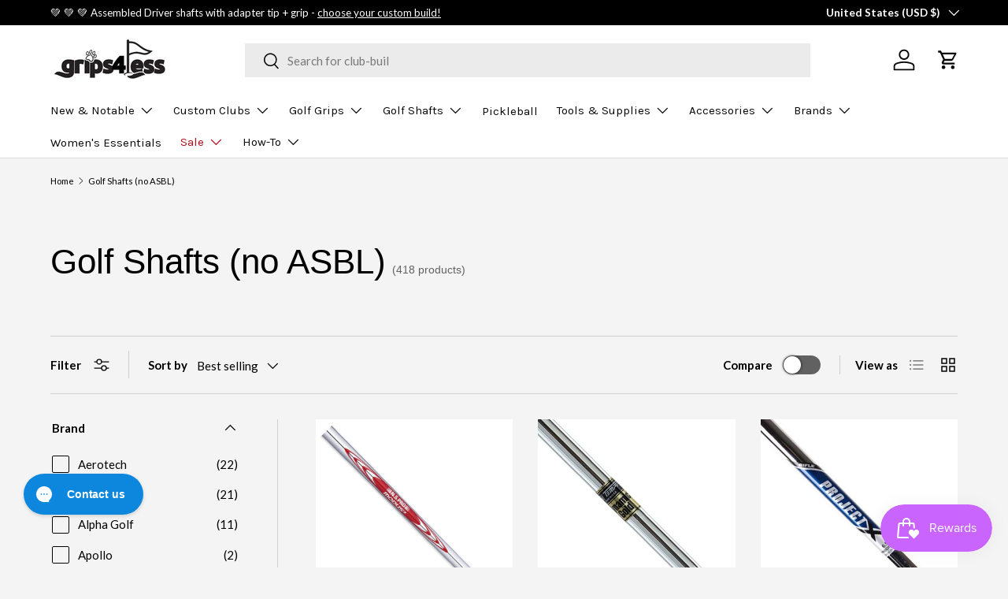

--- FILE ---
content_type: application/javascript; charset=utf-8
request_url: https://searchanise-ef84.kxcdn.com/preload_data.7y3i0u3x7i.js
body_size: 9558
content:
window.Searchanise.preloadedSuggestions=['golf pride','jumbo grips','grip kits','putter grip','iron grips','driver shafts','tour velvet','super stroke','grip tape','driver shaft','project x','putter shaft','iron shafts','winn grips','golf pride mcc','putter grips','jumbo max','golf pride tour velvet','golf grips','dynamic gold','lamkin crossline','kbs tour','midsize grips','golf pride grips','graphite iron shafts','mcc plus4','ventus blue','hybrid shaft','z grip','iron ferrules','grip kit','ping grips','winn dri-tac','ventus black','lamkin utx','iomic putter','lamkin grips','mcc plus 4','tour ad','golf pride tour wrap','true temper','tour wrap','winn dri tac','winn putter grips','golf pride midsize','pure grips','putter shafts','iomic grips','graphite design','ping grip','super stroke putter grips','3 wood shafts','hybrid shafts','project x lz','wedge shaft','graphite iron shaft','tour velvet cord','tour velvet 360','iron shaft','ping putter grip','nippon modus 120','golf pride cp2','ventus red','cord grips','golf shafts','oversize grips','golf pride cord','pxg driver shafts','dynamic gold 105','grip solvent','z cord','golf pride align','ping putter grips','long putter grips','mitsubishi mmt','kbs taper','golf grip kit','lead tape','dri tac','driving iron shaft','driver grips','iomic sticky 2.3','lamkin z5','golf pride cpx','tensei blue','dynamic gold 120','superstroke grips','winn excel','wedge shafts','mid size grips','golf pride grip','la golf','undersize grips','lamkin putter','nippon modus 105','cp2 pro','senior driver shafts','kbs c taper','fairway wood shafts','lamkin cord','ladies grips','winn putter','pink grips','axiom iron shafts','mcc midsize','golf pride jumbo','new decade','senior shafts','full cord','winn putter grip','taylormade grips','green grips','winn dritac','shaft extension','nippon modus','mcc teams','callaway grip','shaft epoxy','ribbed grips','tour issue','hazardus smoke','c taper','midsize grip','cord grip','golf pride putter grips','3 wood shaft','iomic putter grip','fujikura pro','grip removal tool','tip weight','iomic sticky','callaway grips','mcc align','lamkin midsize','ladies shaft','winn grip','dynamic gold s300','blue grips','driver grip','jumbomax ultralite','jumbo grip','ns pro','ventus hybrid','golf pride mcc plus 4','ping shaft','golf grip','kbs max','pistol grip','steel fiber','golf pride putter','graphite shafts','grip set','golf pride cpx midsize','superstroke putter grips','winn wrap','tour velvet midsize','tour ad di','project x hzrdus','bubble shaft grips','cp2 wrap','dynamic gold s400','17 putter grips','golf pride tour velvet 360','pure grip','titleist adapter','aerotech steelfiber','orange grips','kbs tour lite','white grips','fujikura ventus','pxg grip','shaft extensions','mmt taper','ventus tr','lamkin grip','kbs tgi','golf pride tour','golf pride plus 4','lamkin putter grips','taylormade grip','wood shafts','dart v','kbs wedge','mid size','project x rifle','golf pride wrap','head covers','golf balls','ust recoil','winn midsize','mcc plus 4 midsize','2 iron shaft','jumbo putter grips','golf pride tour velvet cord','dynamic gold tour issue','golf pride z grip','junior grips','callaway adapter','hzrdus smoke','golf pride mcc plus4','amt white','shaft adapter','senior flex shafts','winn dri','project x cypher','lamkin crossline 360','winn dri tac 2.0','grip tape and solvent','fujikura ventus blue','ust mamiya','tour velvet plus 4','hazardus shaft','recoil dart','red grips','golf pride 360','jumbo max grips','tensei white','lamkin sonar','c taper lite','amt black','kbs shafts','align max','grip sets','long putter grip','golf pride jumbo grips','grip remover','kuro kage','super stroke putter','kbs tour v','tour ad driving iron','taylormade adapter','ping driver shaft','pistol putter grips','womens grips','star grips','non tapered','ping adapter','black iron shaft','kbs max 85','training grip','oversize iron grips','mitsubishi tensei','assembled driver shafts','utility iron shaft','midsize iron grips','tensei orange','jumbomax tour','ping shafts','golf pride new decade','wood shaft','fujikura air speeder','full cord grips','pxg shaft','graphite shaft','evenflow riptide','jumbomax str8','mcc plus4 midsize','pxg ferrules','iron shaft set','reduced taper','355 graphite iron shafts','wrap grips','aldila nv','junior putter grip','vista pro','golf pride mcc midsize','jumbo putter grip','golf pride caddy towel','kbs tour 90','sensicore inserts','lamkin putter grip','wedge grip','iomic midsize','golf pride grip kits','bundle set','iron shaft bundle','graphite iron','super stroke grips','jmx lite','hzrdus black','kbs iron shaft','golf pride tour velvet midsize','green grip','black shaft','iron ferrule','golf pride putter grip','project x ls','kbs s taper','counter balance','swing weight','golf tees','fujikura speeder','wedge grips','titleist grip','grip installation kit','winn oversize','pistol putter grip','denali blue','iomic grip','wrap grip','shaft extenders','golf pride cpx jumbo','golf pride velvet','winn lt','star grip','flat cat','iomic putter grips','17 putter grip','mitsubishi diamana','blue grip','arm lock','winn jumbo grips','ventus blue tr','lamkin crossline midsize','hazardus driver shaft','kbs tour 120','kbs putter','karma golf grips','iomic mid','ventus tr blue','pink grip','denali red','driving iron','senior flex','steelfiber i95','15 putter grip','mmt wedge','steel shafts','pure pro','modus wedge','aldila ascent','project x io','aldila rogue','tour velvet align','21 putter grips','golf pride towel','tour wrap 2g','ping putter','red grip','golf grip kits','ust mamiya recoil','golf pride standard','cp2 jumbo','diamana s','golf pride tour wrap midsize','dynamic gold 105 s300','fairway wood shaft','super stroke putter grip','black iron shafts','dynamic gold mid','golf pride cp2 wrap','golf shaft','arthritic grips','lamkin oversize','kbs pgi','project x wedge','lamkin wrap','nippon ns pro','jumbomax small','super stroke 2.0','tensei av blue','true temper elevate 95','golf grip tape','steel shaft','kaili white','belly putter grips','less taper','kbs c taper lite','tensei 1k black','super stroke 3.0','midsize putter grips','black onyx','royal grips','build up tape','winn lite','midsize grip kits','scotty cameron','cord putter grip','kbs shaft','fujikura vista pro','iomic jumbo','dynamic gold x7','5 wood shafts','ping g425 driver shaft','winn dri-tac 2.0','dynamic gold s200','tour issue s400','superstroke putter','ladies golf grips','tacki mac','white grip','amt red','cobra adapter','iron shaft sets','even flow','golf pride mcc plus 4 midsize','head cover','dri tac 2.0','proforce v2','mitsubishi driver shaft','golf gloves','nippon shafts','jumbo golf grips','midsize cord','project x iron shafts','taylormade ferrule','double bend putter shaft','grip tool','370 iron shafts','no 1 golf grip','long putter','lamkin jumbo grips','winn golf grips','mcc plus','midsize golf grips','grip master','winn jumbo','ventus hb','srixon driver shafts','graphite wedge shaft','tour velvet ribbed','hzrdus red','kuro kage graphite shafts','purple grips','project x evenflow','true temper dynamic gold','oversize putter grips','undersize grip','golf pride grip kit','bubble grip','high launch driver shaft','pure dtx','ping tour','fairway shaft','ping golf grips','reverse taper','women’s grips','golf pride plus4','iron grips mid size','low spin driver shaft','golf pride midsize grips','jumbomax grips','pro only','non tapered grips','21 putter grip','golf pride tour 25','graphite design tour ad','titleist ferrule','jumbomax medium','golf pride cp2 pro','ns pro 950','lamkin sonar wrap','putter weights','kbs putter shaft','golf pride z','lamkin genesis','fairway shafts','golf pride mcc plus4 midsize','lamkin st','bubble grips','golf pride mcc standard','nippon wedge','13pcs golf grip kit','midsize putter grip','fujikura ventus red','zen lite','gravity grip','tour velvet jumbo','tensei hybrid','diamana d','brass shims','nippon shaft','standard grips','golf pride mid size','sensicore shaft inserts','dynamic golf','z grip cord','cobra grip','lamkin jumbo','iomic 2.3 sticky','jumbomax jmx ultralite','mcc plus 4 align','kbs ct tour','tour v','project x 6.5','ct tour','pxg shafts','adapter tip','ventus tr red','shaft adapters','tour velvet plus4','gift card','recoil shafts','tensei 1k','mmt shaft','single bend putter shaft','jumbomax tour series','non taper','golf pride tour wrap 2g','black putter shaft','oversize golf grips','golf bags','oversized grips','dynamic gold 95','nippon zelos 7','iron graphite shafts','winn excel midsize','cobra shaft','tensei av','mcc standard','kbs wedge shaft','senior shaft','nippon modus 115','sink fit','fujikura axiom','kaili blue','cord midsize','ping ferrule','shaft bundle','golf pride undersize','ventus black tr','lamkin utx midsize','s400 tour issue','winn dri-tac midsize','kbs tour shaft','denali black','sonar wrap','la golf shafts','tour ad iz','honorary starter','womens golf grips','grip removal','golf pride cp2 midsize','sonar tour','cp2 midsize','kbs black','double bend','callaway shaft','mcc team','mcc black','junior grip','kbs max 85 shaft','double sided tape','fujikura iron shafts','lamkin utx cord','large grips','caddy towel','golf pride white','shaft set','oversize grip','orange grip','soft grips','split putter grips','true temper elevate','shaft extender','2 iron shafts','taylor made grips','kbs hybrid','pure midsize','cobra driver shaft','lamkin sonar tour','2 piece putter grips','dritac lite','fujikura ventus black','lamkin sink fit','regrip kit','shaft clamp','pink golf grips','golf pride 4','air speeder','golf pride tour velvet plus 4','wrist lock','pistol grips','midsize plus 4','reduced taper grips','limited edition','evenflow riptide cb','15 putter grips','mcc plus4 align','steel iron shafts','golf pride z cord','assembled shafts','super tack','taylor made','counter weight','ping driver shafts','golf pride multicompound','bubble shaft','super stroke pistol','golf grip sets','project x red','golf pride 2g','golf pride bct','assembled driver shaft','lamkin crossline cord','ladies shafts','golf pride kit','dynamic gold wedge','ping tour 65','lamkin golf grips','ping cb','superstroke traxion','mitsubishi shafts','mizuno grips','iron shaft bundles','diamana gt','kbs tour 130','medium grips','iomic sticky 1.8','tour wrap midsize','tour edge','light weight grips','kbs iron shafts','pure putter','golf pride tour velvet standard','project x cypher 40','ventus hybrid shaft','aldila rip','winn dri tac standard','golf pride mcc align','project x shaft','jumbo max medium','diamana bb','lamkin sonar midsize','ping iron shafts','ribbed grip','lamkin midsize grips','mid grips','speeder nx','ping g400 driver shaft','hzrdus hybrid','355 tapered tip iron shafts','cord putter','mmt hybrid','dynamic gold onyx','gold pride','mid size grip','shaft driver','velvet cord','golf tape','lamkin midsize crossline 360','ladies grip','lamkin full cord','project x wedge shaft','lite grips','purple golf grips','s taper','golf pride cp2 jumbo','project x shafts','s400 wedge','kbs iron','motore f3','ladies flex','ventus velocore','jumbo max tour','super stroke traxion','grip tools','hook blade','women\'s grips','less tapered grips','jumbomax large','jumbo iron grips','graphite driver shafts','kids grips','mcc plus 4 jumbo','black grips','yellow grips','graphite wedge shafts','grip size','grip tape removal tool','dynamic gold x100','mcc grip','lamkin deep etched','tape strips','lamkin calibrate','titleist grips','golf pride tour wrap jumbo','dynamic gold 115','taylormade bubble shaft grips','driving iron shafts','golf pride teams','crossline cord','true temper dynamic gold s300','long grips','bct cord','reverse taper grips','grip remover tool','graphite putter shaft','winn dri-tac wrap','ventus red tr','ventus tr black','true temper amt black steel iron shaft','lightweight grips','senior driver shaft','kbs hi rev 2.0 wedge shaft','align grips','ping hybrid shaft','golf works','aerotech steelfiber i95','super stroke 1.0','project x steel','iron graphite shaft','project x driver shaft','kbs c-taper','lamkin hybrid','midsize golf pride','pink putter grip','taylormade shaft','winn dri tac midsize','fujikura driver shafts','helium nanocore','shaft weight','iomic sticky mid','pro soft','ad di','callaway ferrule','pure putter grip','taylormade putter grips','epoxy kit','round putter grip','golf pride mid','ventus white','winn grip kits','project x catalyst','super stroke iron grips','project x 6.0','zelos 8 shafts','project x iron','oversize putter grip','white putter grip','graphite design hybrid','superstroke putter grip','taper lite','divot tool','golf bag','winn tac','counter balance shafts','jumbomax xl','lamkin undersize','black shafts','high launch','junior putter grips','golf club grips','lamkin plus','swing weights','winn dritac midsize','355 iron shafts','project x hazardus','winn dri tac wrap','winn copper','ladies putter grips','lamkin crossline black','kbs tour 110','elevate tour','ping ferrules','senior flex shaft','golf pride mcc teams','tensei black','arthritic golf grips','steel driver shaft','winn excel oversize','cord putter grips','ns pro 850','cobra grips','iron grip','lamkin z5 midsize','pure wrap','ladies driver shaft','ping driver','iron grips lamkin','training grips','golf pride tour velvet align','winn dri tac lite','green golf grips','wrist lock putter grip','kbs driver shafts','superstroke s tech','350 driver shaft','club extensions','super stroke 17','diamana wb','tour wrap grips','pxg grips','tour velvet 4','kbs lite','jumbomax putter','lamkin crossline oversize','callaway driver shaft','lightweight driver shafts','steelfiber i80','true temper xp95','avon chamois','super stroke grip','shafts driver','junior shaft','alpha platinum','arm lock putter grips','taylormade driver shaft','lamkin ut','pistol putter','tour velvet 360 midsize','ping g425','cp2 wrap midsize','project x black','jumbo max ultralite','jumbo putter','golf pride cp2 pro midsize','ping hybrid adapter','kbs ct','kbs td','belly putter','dri tac lite','lite grip','round putter grips','crossline black','hzrdus blue','tour issue 120','40 driver shafts','super stroke slim 3.0','nippon zelos 6','winn dritac grips','golf pride tour wrap 2g midsize','nippon modus 130','true temper amt red','evnroll gravity putter grip','kbs pgi players graphite','iron shafts graphite','z grip plus 2','tour lite','golf pride ribbed','40 driver shaft','kbs hi rev','ladies flex driver shaft','tour ad iron','project x denali','golf pride tour velvet jumbo','winn jumbo lite','335 steel shaft','hzrdus green','iomic camo','grand bassara','tour velvet standard','fujikura shafts','pure combo','iomic sticky 2.3 grip','kbs max 80','taylormade z grip','tensei ck','winn dry tac','dynamic gold mid 115','recoil dart iron shaft','cross comfort','aldila nvs','355 tapered tip graphite iron shafts','350 tip driver shaft','golf pride oversize','red white blue','tensei driver shaft','grip solution','two thumb','winn standard','ust recoil 95','bubble shaft grip','super stroke midsize','winn dri tac oversize','steelfiber i110','womens putter grips','winn dri tac grips','golf pride cpx grips','armlock putter grip','project x evenflow riptide','super stroke cross comfort','core size','golf pride mcc black','kbs td driver shaft','lab golf','putter grips winn','no taper','kbs gps','golf pride align midsize','putter weight','junior golf grips','single bend','golf pride mcc 4','tour velvet undersize','shaft inserts','garsen putter grips','over size grips','super stroke tour','odyssey putter grips','smoke black','ust helium','fujikura atmos','lamkin 360 crossline','tour wrap jumbo','golf pride plus','z grips','cb shaft','nippon 105 shafts','multi compound','winn dri-tac grip','golf pride mcc plus4 align','pxg adapter','pure golf grips','chamois grips','camo grips','project x hzrdus smoke','aldila tour green','taylormade tip','diamana tb','jumbo mac','grip removal tools','kbs taper lite','green putter grips','midsize grip kit','taylormade putter grip','dynamic gold 120 tour issue','driver shafts for','denali driver shaft','driver head','golf glove','project x hzrdus smoke black','aldila rogue silver','kbs graphite','crossline midsize','smoke green','recoil es','orange golf grips','women grips','ping blackout','stealth shaft','royal grip','jumbomax str8 tech non-tapered','golf pride kits','blue golf grips','jumbo max putter','s tech','tour ad iron shaft','titleist 3 wood shaft','dynamic gold r300','winn dri tac lt','ping tour shaft','superstroke pistol','mid size putter grips','align grip','sticky mid','hzrdus smoke black','tour ad vf','putter grips midsize','fujikura pro iron','hybrid golf shafts','shafts for','golf pride tour velvet plus 4 midsize','golf pride black','green putter grip','grip installation','white golf grips','no taper grips','mitsubishi kuro kage','mcc grips','ventus blue driver','jumbo golf pride','motore x','high launch driver shafts','winn midsize grips','driver adapter','golf pride z-grip','new decade midsize','mmt iron','mizuno adapter','putter cover','ventus iron shafts','two piece putter grips','fujikura driver shaft','370 parallel tip','winn dri-tac standard','winn ladies','cp2 pro jumbo','lamkin deep','dynamic gold wedge shaft','rubber grips','jumbo grip kits','belly putter grip','7 wood shaft','evnroll grip','light grips','nippon wedge shaft','tape removal tool','aldila nv green','taylormade shaft adapter','pro launch','nippon 950gh','winn pistol','utx cord','shaft bundles','cpx midsize','club heads','superstroke flatso','aerotech steelfiber shafts','grip wrap','ust recoil 460','riptide cb','c-taper lite','deep etched','pistol gt','mitsubishi diamana s','ust proforce v2 hl','plus 4 midsize','nippon modus 3','jumbomax zen lite','winn undersize','4 iron shaft','fujikura motore x','ladies putter grip','driver senior shafts','kbs tour 105','golf pride green','kbs tour 130 x','fujikura pro 2.0','winn dri-tac lt','golf pride mcc plus 4 align','ust helium nanocore','golf pride tour velvet 360 midsize','golf pride tour velvet ribbed','tour ad hybrid','ping hybrid','super stroke flatso','golf pride cp2 wrap midsize','midsize align','a flex','tour ad di hybrid','project x 5.5','grips for','true temper xp 95','cobra shafts','midsize wrap','iomic x','neon grips','true temper xp','purple grip','mizuno grip','mcc plus4 jumbo','grip cleaner','mcc jumbo','pxg driver shaft','project x hzrdus black gen 4 graphite shaft','install kit','z cord midsize','super stroke 5.0','true temper dynamic gold tour issue','fujikura shaft','nippon 850 gh','leather grips','cp2 wrap jumbo','5 wood shaft','x stiff driver shaft','graphite iron shafts 355','dri tac grips','pure putter grips','titleist driver shaft','less tapered','tour ad driver shaft','steph curry','jumbomax putter grips','grip kits golf pride','winn dri-tac oversize','lamkin sink fit pistol','cobra shaft adapter','superstroke xl','golf pride mcc new decade','tensei blue driver','golf pride midsize plus 4','lamkin standard','red putter grip','off the truck','golf pride pro only','nippon 1050 gh','350 tip shaft','axiom shafts','370 iron shaft','winn dri-tac midsize grip','av blue','ping tip','mitsubishi tensei av raw blue','karma grips','pistol gtr 1.0','red golf grips','low spin','3 iron shaft','color grips','used shafts','recoil iron shafts','fujikura hybrid','project x blackout','superstroke iron grips','light blue','mitsubishi iron shafts','ping g410 shaft','golf pride red','jumbo max xl','recoil esx 460','project x hzrdus black','mitsubishi bassara','v55 cord','tour velvet plus','m2 driver shaft','claw putter grips','taylor bubble shaft grips','kbs ct tour putter shaft','hzrdus silver','dri tac lt','golf pride tour velvet plus4','project x u','pink putter grips','junior putter','plus4 midsize','ust dart v','karma putter grips','srixon adapter','wilson staff','hzrdus smoke blue','true temper s300','mid size golf grips','purple putter grip','ball marker','super stroke mid slim 2.0','reverse taper putter grips','project x smoke','kbs tour wedge','swing grips','ust recoil dart','long putter shaft','mcc new decade','tour velvet bct','hzrdus gen 4','tensei av white','shafting beads','hi rev','fujikura iron shaft','ust proforce','fujikura mci','tacky mac','hzrdus rdx','golf pride tour velvet midsize grip','hzrdus smoke black rdx','midsize cord grips','super stroke slim','ping g425 shaft','golf pride plus 4 midsize','black steel shaft','project x cypher 40 graphite','lamkin crossline 360 midsize','midsize plus4','hazardus smoke black','no 1 grips','winn jumbo lite putter grip','lamkin training grip','kbs 610 wedge','1k black','light weight driver shafts','mcc jumbo plus 4','fujikura motore','jumbo max small','shaft sets','mitsubishi tensei av blue','kuro kage black','kbs tour v 110','355 iron shaft','ventus shaft','winn dry','utility shaft','air speeder 40 r2','tour tac','golf grip solvent','fujikura driver','grip install kit','fairway wood','super stroke jumbo grips','srixon shaft','golf pride standard grips','titleist tsi3 shaft','winn mid','superstroke midsize','kbs tour s','mid slim 2.0','putter pistol grips','ventus blue shaft','355 graphite iron shaft','golf pride 13','dual balance','true temper amt','pure pro midsize','fujikura hybrid shafts','club grips','golf pride new decade midsize','taylormade ferrules','mitsubishi tensei blue','tour velvet grips','putter grip 17','garsen quad tour','tour ad shaft','grip bundle','ladies driver shafts','non taper grips','jumbo lite','winn wrap grips','golf pride cp2 pro jumbo','shaft extension epoxy','lamkin sink','mcc white','ping g30 shaft','hzrdus driver shaft','48 in shaft','iomic ribbed','pxg ferrule','aldila shaft','370 ferrules iron','revl grip','black steel iron shafts','pink shaft','lamkin 1150 grips','rifle shafts','recoil esx','evnroll putter grip','iron golf shafts','ventus driver shaft','super stroke s tech','winn oversize grips','super stroke flatso 2.0','yellow grip','amt tour white','ust dart','lamkin crossline standard','kbs c taper black','golf grip set','aldila green','dynamic gold 105 r300','tour green','lamkin crossline genesis','mcc 4 midsize','revl comfort','senior driver','13 putter grip','project x hybrid shaft','true temper 105','fujikura axiom iron-shafts','super stroke mid slim','winn midsize pistol','grip weights','golf pride mcc+4','lamkin red','less taper grips','kbs wedge shafts','assembled wood','lamkin sonar standard','winn iron grips','callaway adapters','jumbo golf grip','pxg fairway wood shaft','putter gr','vista pro hybrid','kbs tour black','midsize kit','dritac lt','jumbomax wrap','callaway driver','335 tip wood shaft','lamkin sinkfit','titleist shafts','driver heads','low launch','alpha platinum wood shaft','iomic ix','collared ferrule','pure neon','regrip kits','mcc plus4 teams','kbs tour 80','winn putter mid size','hzrdus gen 5','golf pride golf grips','mcc plus4 standard','jr golf grips','stiff driver shaft','putter grip jumbo','mitsubishi tensei ck','utility iron','ping g25 driver shaft','callaway shafts','golf pride iron grips','arthritic grip','iron shafts 370','true temper amt white','putter grips 17','golf pride mcc plus 4 standard','super stroke mid slim 2.0 putter grip','putter pistol grip','callaway golf grips','putter grips lamkin','grip bundles','lamkin z5 standard grip','sensicore insert','winn dritac 2.0','golf pride mcc white','mitsubishi mmt iron shaft','golf pride mmc','winn excel grips','lamkin cross line 360','golf towel','kai\'li white','cp2 pro midsize','golf pride full cord','aldila synergy','lamkin black','irons shafts','45g shaft','project x catalyst graphite shaft','graphite design tour ad di','iomic standard','golf pride mcc grips','dri-tac lite','crossline genesis','traxion tour','project x driver shafts','blue shaft','pistol tour','align midsize','tensei av raw blue','jumbomax blackout','golf ball','x grip','putter grips super stroke','removal tool','senior flex iron shafts','kbs tour c taper','aldila driver shaft','tensei black 1k','project x graphite','spider putter grips','mcc plus 4 standard','nippon 850gh','project x rifle steel iron shaft','jumbo max grip','putter grip midsize','yellow golf grips','true temper dynamic gold 105','mitsubishi mmt driver shaft','grip weight','modus 105 shafts','iron sets','titleist shaft adapter','grip remover tools','mmt wedge shaft','kbs 610 wedge shaft','z grip align','graphite extensions','gold and black grips','tour ad xc','grip installer tool','grand bassara driver shaft','callaway driver shafts','undersize golf grips','pure jumbo grips','sonar black','club covers','jumbomax jmx','cross line 360','dynamic gold 370','tensei blue driver shaft','standard grip','scotty putter','quick shaft','jumbo max putter grips','counter balance putter grip','tour velvet soft','tour 2.0 chrome','tensei ck blue','putter grips long','wrap midsize','cypher shaft','ust proforce v2','graphite shaft extension','golf pride mcc plus4 teams midsize grip','assembled hybrid shaft','nippon pro','super stroke pistol 2.0','recoil shaft','senior golf shafts','american flag grips','golf iron shafts','tour issue 105','ct tour putter','iron ferrules for shaft','winn ntp','split grip','winn dri-tac lite','project x iron shaft','335 driver shafts','golf pride ribbed grips','golf tour 25','project x hzrdus smoke black rdx','royal golf grips','true temper 95','mitsubishi shaft','golf pride 360 tour velvet','kbs steel','ck pro','bundle set iron shafts','replacement ping grips','nfl putter grips','ust driver shaft','tape remover','white shaft','diamana pd','reminder grips','m4 shaft','a flex driver shafts','diamana thump','star sidewinder','colored grips','super stroke pistol 1.0','fujikura speeder nx','callaway golf','nippon neo','jumbo cord','graphite iron shaft 355','rdx blue','tour lock','dri-tac midsize','xl grips','jumbomax str8 tech','sink fit pistol','mcc plus4 align max','55g graphite shafts','grips putter','steel driver shafts','mmt iron shaft','counter core','putter grip pistol','ping adapters','ultra lite','winn dri tac 2.0 midsize','jumbomax putter grip','super stroke golf grips','big bertha','superstroke grip','women\'s golf grips','steelfiber i70','cpx jumbo','golf pride tour wrap grips','winn pro x','project lz','best grips','steel iron shaft','fujikura pro tour spec','mmt putter','callaway tip','golf grips midsize','tan grips','black putter grip','str8 tech','mid size golf pride','aldila hybrid','assembled shaft','senior iron shafts','ping weight','spinner wedge shafts','dynamic gold 355','graphite design tour ad iz','taylormade driver','stroke lab','tip adapter','tour 25 grip','c6 red','rdx black','taylormade bubble grips','s400 onyx','ionic grips','crossline full cord','full cord grip','titleist weight','aerotech shafts','mizuno shafts','ventus driver','soft grip','golf clubs','putter grips oversize','lamkin cross line','true temper shafts','kbs c taper 130','mcc 4 plus','modus black','titleist iron','bundle sets','grip one','mcc midsize plus4','driver graphite shafts','golf pride tour wrap 2g standard','max align','ping g30 driver shaft','grips midsize','in stock','7 iron shaft','mitsubishi white','lamkin st+2','taylormade driver adapter','tour velvet 58','golf pride reverse taper','callaway ferrules','av raw','winn dritac oversize','ad iz','winn grips midsize','hzrdus black gen 4','womens grip','lamkin green','ns pro modus 3 tour 105','iron grips golf pride','elevate mph','midsize putter','tour series','tensei blue hybrid','ping 3 wood shaft','graphite design hybrid shaft','winn 2.0 midsize','gold grip','iomic jumbo grip','mitsubishi c6','claw grip','golf pride multi compound','taylormade shafts','tape and solvent','super stroke weight','winn dri-tac 2.0 midsize grip','driver weight','dri tac wrap','lamkin pistol','utx midsize','putter hosel','golf pride tour velvet 360 standard grip','my order','titleist shaft','jmx ultralite','red midsize','fujikura iron','aldila tour blue','sale grips','kbs tour flt','golf pride oversize grips','lamkin crossline golf grips','lamkin z5 grips','jumbo max str8','17 in putter grip','2 piece long putter grip','fat cat','jumbo grips golf pride','super stroke claw','all in','ping hybrid shafts','hzrdus silver gen 4','jr grips','golf pride cord grips','low spin shafts','nippon modus wedge','mitsubishi tensei av','shaft beads','mmt hybrid shaft','ventus velocore plus','tensei red','golf pride grip sets','proforce v2 hl','project x 370','pure jumbo','taylormade driver shafts','lamkin cross','graphite hybrid shafts','cypher project x','65g shaft','tour tack','winn midsize pistol putter grip','mini driver shaft','iomic 1.8 grip','titleist tip','iron shafts 355','tr blue','dri-tac lt','putter grips jumbo','taylor made bubble shaft grips','putter grips pistol','super stroke pistol gtr 1.0','superstroke flatso 1.0','ball pick up','orange putter grips','iomic midsize grips','mizuno driver shaft','golf pride bct cord','golf pride new decade standard','aldila rogue white','taper kbs','rbz shaft','tacky grips','golf pride z grips','dynamic gold spinner','pxg driver','graphite design tour','diamana d limited','arm lock putter grip','winn 7715w','iomic midsize putter','winn dri-tac grips','370 graphite iron shafts','kbs tour shafts','tour velvet cord midsize','super stroke cord','taylormade putter','golf pride tour velvet standard grip','tensei hybrid shaft','mmt scoring wedge','putter grips iomic','kbs pgi 70g','ionic grip','lamkin mid','cobra hybrid shaft','mmt taper iron','v2 hl','grip installer','aldila rogue black','reduce taper','white golf pride','nippon black','flex shaft','vista pro iron','long drive','high launch shaft','project x hybrid','mitsubishi kai\'li','graphite shaft extensions','elevate ets','plus 4 grips','women’s golf grips','tour cord','plus 4 align','tensei driver','dynamic gold tour','true temper elevate tour','ust recoil esx iron shaft','super stroke jumbo','putter grips golf pride','tour 2.0 super stroke','camel grip','jmx zen lite','long drive shaft','counter balance driver shafts','950gh neo','true temper wedge','45 driver shafts','ventus shafts','parallel tip','tensei av raw','golf club','golf accessories','golf grip bundle','ad di hybrid','long grip','40 graphite shaft driver','2 piece putter grip','project x blue','long shaft','helium shafts','driver golf shafts','pistol gt 1.0','smoke rdx','gps putter','ping driver adapter','mizuno ferrules','cp2 grips','ping g400 shaft','aldila nvs orange','graphite design iron','superstroke tour','jumbomax ultralite small','z grip midsize','ping shaft adapter','two thumb grips','golf tee','re grip kit','tour ad driving iron shaft','ping golf shafts','dynamic gold black','aldila blue','ping tour driver shaft','black wedge shaft','sonar midsize','long putter shafts','620 core grips','kbs max steel','project x evenflow riptide cb','pistol gt 2.0','ust shaft','ventus blue velocore','aerotech i95','fujikura red','0.335 driver shafts','senior flex driver shaft','flex shafts','golf pride mcc plus','lamkin arthritic','lamkin mid size','winn w7','shaft for','lamkin st hybrid','golf grip tool','golf pride tour wrap 2g midsize golf grips','grip clamp','wilson putter','icon grips','shaft tip','mitsubishi tensei 1k black','putter grips for','dynamic golf 115','dynamic golf 105','grip putter','golf pride 360 midsize','shaft ferrules','iomic junior','golf pride midsize grip','golf pride soft','ping iron shaft','graphite shafts for','x driver shaft','lamkin x10','dri tec','golf pride medium','grip golf pride','iomic golf grips','high launch shafts','ping g410','hook knife','axiom shaft','project x lz 5.5','honorary starter grips','drive shafts','ping g25','women grip','tour ad driver','deep etch','iron bundle','tour wrap standard','steelfiber fc','pure midsize grips','winn mid size','kbs c-taper lite','lamkin crossline full cord','golf pride midsize tour wrap','dynamic gold shafts','tensei 1k blue','all grips','lamkin sinkfit putter grips','non tapered golf grips','ladies flex graphite shafts','aldila ascent red','velvet align','winn excel oversize grip','355 putter shaft','lamkin ts1','collared ferrules','golf shaft extensions','winn dri-tac lite midsize grip','win grips','steel shaft extensions','womens putter grip','lamkin utx grips','titleist driver','iron shafts set','tensei ck orange','golf pride tour 25 grips','jumbomax tour small','midsize pistol putter grip','14 putter grip','50 driver shaft','grey grips','usa putter grips','tour ad hybrid shaft','putter grip long','even flow shaft','your velvet','tour ad ub','taper tip graphite iron shafts','50g driver shafts','midsize grip set','grip knife','women’s putter grips','av raw blue','midsize tour wrap','jumbo tour series','denali red graphite wood shaft','project x red iron','winn dritac wrap','midsize mcc','nippon pro modus','kbs tour r','lamkin grip kits','smoke blue','hzrdus smoke rdx','golf pride decade','fujikura ventus tr','dynamic gold s300 105','grip kits midsize','driver head covers','junior shafts','tour ad gc','jumbo tour wrap','hzrdus red cb','dynamic gold shaft','aldila hybrid shaft','shaft for driver','alpha platinum graphite shaft','gravity putter grip','8 iron shaft','super stroke slim 3.0 putter grip','winn pistol putter grips','kbs tour steel','golf pride sets','golf pride tour wrap white','gt tour','dynamic gold tour issue 120','la golf shaft','mmt shafts','project x denali blue','wood grips','winn excel wrap','tour blue','tour ad ut','kbs custom','kbs graphite iron shafts','super stroke wrist lock putter grip','graphite putter shafts','non tapered golf','zenergy pistol','mid size kit','counter balance grip','fujikura vista pro driver shaft','jumbomax tour medium','grip training','driver adapter tip','golf pride medium grips','flex driver shaft','mcc golf pride','oversize wrap','callaway rogue shaft','steel fiber i95','rhino rip grip removal tool','non-tapered grips','tour velvet midsize plus 4','pxg shaft and adapter','ping 2.0 shaft','true temper iron shaft','kbs tour 120 shaft','tensei 1k pro blue','iomic absolute x','counterbalance putter grip','grip tape roll','blue putter grip','sonar oversize','ping g30','black putter shafts','c taper black','winn excel midsize grips','fatso putter grip','driver shaft senior','putter grip golf pride','pistol gt tour','kbs tour 370','golf pride cp2 standard','ping man','pure dtx midsize','ribbed golf grips','golf pride cp2 midsize grips','av raw white','mcc yellow','ascent shafts','paradym driver shaft','true temper tour issue','superstroke claw','nippon modus 125','callaway driver adapter','kbs gps tour putter shaft','jumbomax grip','lamkin 360 midsize','elevate 95 mph','steel golf shaft','standard putter grips','golf club grip tape','fujikura pro 95','2 iron graphite shafts','less taper golf grips','nv green','club building supplies','lamkin crossline grips','thick grips','lamkin sonar oversize','rdx smoke','ping g400','lamkin oversize grips','superstroke cross comfort','lamkin sonar undersize','ping iron','golf pride patriot','low launch driver shaft','club epoxy','ust v2','titleist driver shafts','lamkin deep etch','project x driver','superstroke traxion tour','55 driver shaft','ping grips new','taylor made grip','ferrules for irons','x stiff','iomic undersize','super stroke 3.0 slim','long shafts','recoil dart 90','mitsubishi kai\'li white','golf pride tour wrap midsize grips','midsize tour velvet','gold grips','jumbomax zenlite','taper tip','smoke black rdx','winn dri-tac oversize grip','secret grip','mitsubishi blue','lamkin crossline 360 standard grip','golf pride orange','iron set','brampton grip solvent','oversize putter','white midsize grips','golf pride tour wrap 2g jumbo','jumbo max putter grip','mitsubishi vanquish','winn pro','cp2 jumbo grips','grip tape strips','hzrdus smoke red','titleist fairway adapter','stick grip','golf pride jumbo tour wrap','white jumbo grips','jumbomax ultralite medium','stick grips','catalyst graphite','golf pride mcc plus4 midsize golf grip','lizard skin','dynamic golf 120','winn dritac oversize golf grips','superstroke mid slim 2.0','55g shafts','ventus driver shafts','golf pride cp2 wrap jumbo','shaft insert','gripping kit','smoke red','iron steel shafts','standard golf grips','hzrdus driver','putter grips ping','true temper s400','jumbo kit','winn tour wrap','oversized grip','driver replacement shaft','paddle grip','hzrdus blue rdx','titleist driver adapter','tour grip','nippon iron shafts','super stroke cross comfort midsize','non tapered grip','rdx green','sticky jumbo','ventus black 2024','oversized putter grips','true temper sensicore inserts','jumbo grips medium','black grip','taylormade bubble shaft','golf pride 13pc grip kits','super stroke iron','cp2 standard','srixon ferrules','nippon 950gh neo','mitsubishi iron shaft','dynamic gold 120 s300','new decade multicompound','hybrid adapter','super stroke midsize grips','golf pride align grips','lamkin z5 grip','super stroke counter balance','stiff shaft','kbs 85 shaft','kbs ct tour putter','smoke blue rdx','370 putter shaft','580 core grips','win dri tac','ping cb shaft','tensei av raw white','callaway iron shafts','lamkin cord grips','traxion wrap','ncaa putter grips','medium grip','big bertha shaft','golf pride team','golf pride tour wrap 2g standard grip','grip supplies','lamkin crossline standard grip','winn dri-tac 2.0 midsize','high launch iron shafts','gray grips','super stroke pistol tour','kbs tour lite 370','round putter','kbs tour x','putter cord','winn jumbo putter grip','hzrdus shaft','grip tape solvent','women putter grips','golf pride mcc plus4 midsize golf grips','evnroll putter grips','golf pride vdr','half cord','winn oversized grips','lamkin crossline undersize','modus3 tour 120','nippon hybrid','winn pistol grip','ladies driver shaft and adapter','golf pride standard grip','golf pride plus 4 align','fujikura pro iron shaft','blue tr','x7 dynamic golf','true temper shaft','chamois golf grips','tour ad hd','jumbo max large','cord oversize','810 core grips','kai li','dri-tac wrap','ping tip adapter','tour ad cq','xl putter grips','ust all in','shaft with adapter','graphite design driving iron','iomic sticky jumbo','golf pride mid size grips','pink putter','pistol gtr','true temper onyx','mitsubishi hybrid','bryson jumbo grips','project x io shafts','rubber clamp','red iron grips','driver shafts senior','kbs tgi tour','ping blackout grip','zenergy pt','lamkin genesis grip','vista pro wood','divot tools','grip kits oversize','ping replacement shafts','pro force v2','grafalloy prolaunch','lamkin sonar grips','arm lock grip','steel wood shaft','golf pride tour 25 grip','driver tip','shafts with adapter','winn dri tac lite midsize','390 tip shaft','armlock grip','vss pro','putter grips with','red midsize grips','graphite design iron shaft','jumbo swing grips','lamkin utx green','project x lz 6.0','tensei av series'];